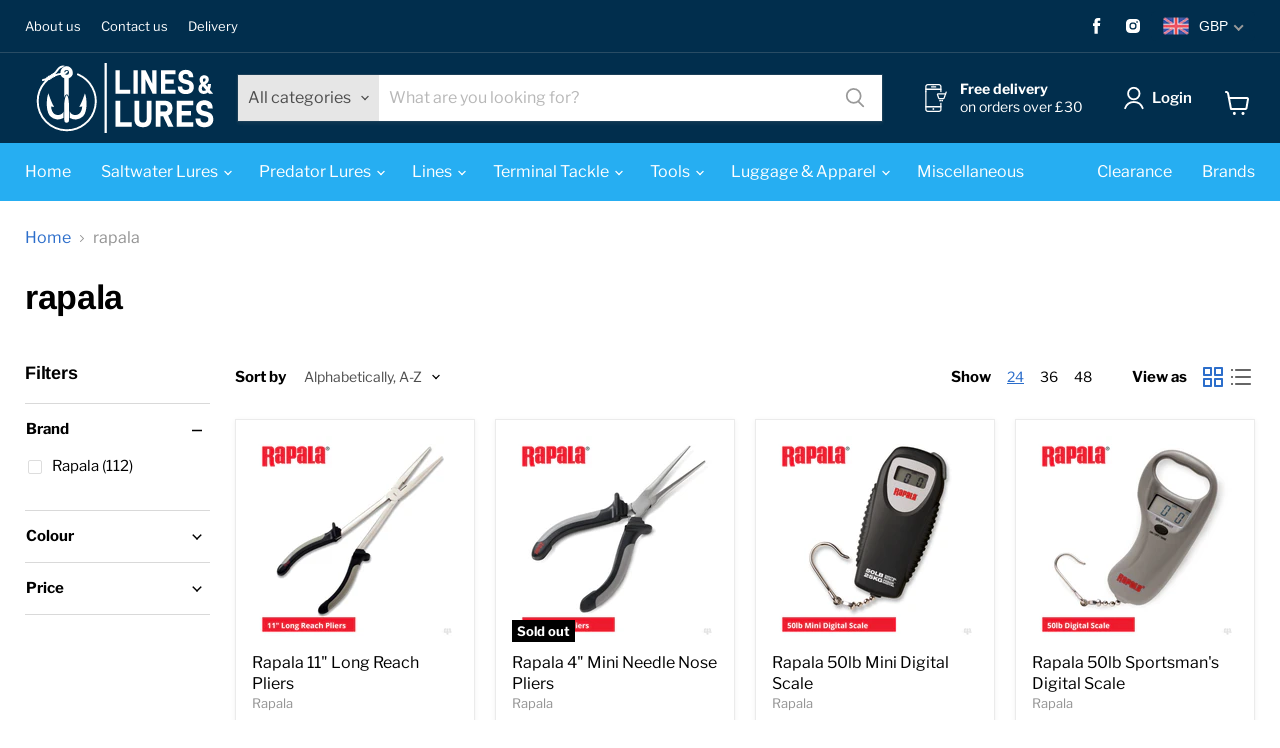

--- FILE ---
content_type: text/css
request_url: https://linesandlures.co.uk/cdn/shop/t/6/assets/custom.scss.css?v=173084296209671301291702264535
body_size: 1607
content:
.m-0{margin:0}.m-t-3{margin-top:3rem}.multicolumn img{opacity:1}.multicolumn img:hover{opacity:.8}@media (min-width: 750px){.multicolumn:not(.background-secondary){margin:calc(3rem + var(--page-width-margin)) 0!important}}header .site-header-wrapper .site-header-main{background-color:transparent}.site-logo-image{min-width:200px}@media screen and (min-width: 1024px){.site-header-main{padding:10px}}.utility-bar .disclosure__toggle{background-color:transparent}.site-navigation-wrapper{background-color:#26aef2}.site-navigation-wrapper .site-navigation{background-color:transparent}.site-navigation-wrapper .site-navigation a{font-weight:500!important}header .live-search-form{border-radius:0}header .live-search-form .live-search-filter-label{border-radius:0}header .live-search-form .live-search-button{background-color:#fff;border:1px solid #fff;color:#999;outline:none;border-radius:0}header .live-search-form .live-search-button:hover{background-color:#012e4d;color:#fff;border:1px solid #012e4d;outline:none}header .live-search-form .form-field{overflow:hidden}.site-navigation .navmenu-link-depth-1:focus,.site-navigation .site-header-account-link a:focus{outline:none}.site-navigation .navmenu-basic__item .navmenu-link-parent{font-weight:500}body.template-index .site-main{padding-top:1.75rem}.site-navigation .site-navigation__secondary-menu .navmenu-item{opacity:100%}.site-header-cart--count:after{background-color:#26aef2;border:2px solid #26aef2}.button-primary{outline:none;font-weight:500;border-radius:0}.button-primary:hover{box-shadow:none}.button-primary:focus{box-shadow:none}.top-categories a.promo-block--content{width:50%;min-height:450px!important}.top-categories .promo-block--header{max-width:100%!important;text-transform:uppercase;font-size:3rem;line-height:3rem}.top-categories .promo-block--text{max-width:100%!important;min-height:18rem}.top-categories .button-primary{background-color:transparent;border:1px solid #fff}.top-categories .promo-block--content-wrapper{position:initial}.top-categories .promo-block--content-wrapper span.button-primary{position:absolute;left:20px;bottom:32px;right:20px;text-align:center}@media screen and (max-width: 719px){.top-categories .promo-block--content-wrapper{position:initial}.top-categories .promo-block--content-wrapper span.button-primary{position:relative;left:auto;bottom:auto;right:auto}.top-categories .promo-block--text{max-width:100%!important;min-height:auto}.top-categories .promo-block--content.promo-block--expanded:not(.animating-out){height:auto}.top-categories .promo-block--header{line-height:2rem}}.section-usp{background:#e9f8ff;padding:0 7vw}.section-usp .promo-block{background:transparent}.section-usp .promo-block .promo-block--content{padding:1rem}.section-usp .promo-block .promo-block--content p{margin:0;font-size:14px}.section-usp .promo-block .promo-block--content p span{display:flex;padding-left:45px}.section-usp .promo-block .promo-block--content p span img{position:absolute;width:33px;height:auto;opacity:1;left:16px;top:10px;margin:0}@media screen and (max-width: 719px){.section-usp .promo-block .promo-block--content{height:auto}}.home-section--title{font-weight:500}@media screen and (min-width: 1024px){.custom-html--container,.custom-liquid--container{margin-top:2rem}}.custom-newsletter{flex-direction:inherit;display:inline-flex;padding:0 7vw;padding-top:2rem;padding-bottom:2rem;background:#27aef2}.custom-newsletter .pxs-newsletter-header{padding-right:1rem;color:#fff}.custom-newsletter .pxs-newsletter-text{margin:0;white-space:nowrap;position:relative;padding-left:50px}.custom-newsletter .pxs-newsletter-text div{position:absolute;top:-17px;left:0}.custom-newsletter .pxs-newsletter-text div img{width:2.6rem}.custom-newsletter .newsletter{width:100%}.custom-newsletter .newsletter .newsletter-input{width:100%;max-width:100%}.custom-newsletter .newsletter .newsletter-submit{white-space:nowrap}#shopify-section-template--15483947843760__1648640073721a2e22{background:#f7f7f7;padding:1rem 0rem 3rem;margin-top:3rem}.more-reasons-section{display:grid;grid-template-columns:repeat(5,1fr);grid-column-gap:20px;column-gap:20px;row-gap:20px;padding:0!important;list-style:none}.more-reasons-section li{width:100%;margin-right:0;flex-grow:1;text-align:center;padding:.5rem 1rem}.more-reasons-section li img{height:50px}.more-reasons-section li div{line-height:1.2rem}@media (max-width: 850px){.more-reasons-section{grid-template-columns:repeat(2,1fr)}}#shopify-section-template--15523419914416__1648640073721a2e22{background:#f7f7f7;padding:1rem 0rem 3rem;margin-top:3rem}#shopify-section-template--15483947843760__164862368491ae4b18 .collection-list__content{margin-top:5rem;margin-bottom:0rem}.promo-grid-custom a.promo-block--content{min-height:450px!important}.promo-grid-custom p.promo-block--text{min-height:18rem}.promo-grid-custom h2.promo-block--header{text-transform:uppercase;max-width:100%}.promo-grid-custom .promo-block--content-wrapper{position:initial}.promo-grid-custom .promo-block--content-wrapper span.button-primary{position:absolute;bottom:32px;left:20px;padding:.75rem 3rem}.promo-grid--section+.promo-grid--section .home-section--content{margin-top:1.75rem}.product-vendor-img img{width:100px;border:1px solid #cccccc;padding:5px}@media screen and (max-width: 991px){.produc-video{grid-template-columns:100%!important}.produc-video iframe{width:100%}}.contact-page-content-wrap{max-width:1400px;margin-left:auto;margin-right:auto}.contact-page-content-wrap .contact-page-content{margin-left:0}footer .site-footer-wrapper{color:#fff}footer .site-footer-wrapper .site-footer-information{border-top:1px solid #ffffff40}footer .site-footer-block-title{font-weight:500}footer .social-link{color:#fff}footer .social-link:hover{color:#26aef2}footer .site-footer-credits{color:#fff;margin-top:1rem!important}.site-footer-block-newsletter .newsletter .form-fields-inline{display:block;width:100%;margin-right:0;margin-left:0}.site-footer-block-newsletter .newsletter .newsletter-input{min-width:100%;margin-right:0;margin-left:0}.site-footer-block-newsletter .newsletter .newsletter-input .form-field-input{border-radius:0}.site-footer-block-newsletter .newsletter .newsletter-submit{flex-basis:inherit;margin-right:0;margin-left:0;width:100%}.site-footer-block-newsletter .newsletter .newsletter-submit .button-primary{width:100%;background:#d50058;outline:none}.site-footer-block-newsletter .newsletter .newsletter-submit .button-primary:hover{background:#26aef2!important;outline:none}.site-footer-block-newsletter .newsletter .newsletter-submit .button-primary:focus{background:#26aef2!important;outline:none}footer .logo-footer{margin-top:1rem}footer .logo-footer img{max-width:150px}footer .site-footer-wrapper .navmenu-link:hover{color:#26aef2}footer .site-footer-wrapper .site-footer-credits a:hover{color:#26aef2}.pxu-tabs>.tab-panel table{border-collapse:collapse}.pxu-tabs>.tab-panel table th{border-bottom:#545454 solid 2px;padding:.5rem}.pxu-tabs>.tab-panel table td{padding:.5rem;border-bottom:#ddd solid 1px}@media screen and (min-width: 1080px){.product-gallery--media-thumbnail{height:4.9375rem;width:4.9rem}}.product-gallery--media-thumbnail .product-gallery--media-thumbnail-img-wrapper{height:auto}.footer-logo-section{display:inline-flex;gap:5vw}.footer-logo-section div{display:flex;align-items:center}.footer-logo-section div p{margin:0;margin-bottom:.25rem}.footer-logo-section div a,.footer-logo-section div a:hover{color:#fff;text-decoration:none}.footer-logo-section div a:focus{color:#fff;text-decoration:none}.footer-logo-section .site-main-logo img{height:50px}.options-selection__option-value-input[name=Colour]+.options-selection__option-value-name{text-decoration:none;opacity:1}.optionswrap fieldset:last-child .options-selection__option-value-input[data-variant-option-available=false],.optionswrap fieldset:last-child .options-selection__option-value-input[data-variant-option-available=false]+.options-selection__option-value-name{pointer-events:none}.options-selection__option-value-input+.options-selection__option-value-name{margin:0}label.options-selection__option-value-label{margin:0 5px 10px 0;height:0;font-size:0}.product-form-loader,.product-form-hide{display:none}.lds-default{position:relative;width:80px;height:80px;text-align:center;margin:0 auto;transform:scale(.5)}.lds-default div{position:absolute;width:6px;height:6px;background:#000;border-radius:50%;animation:lds-default 1.2s linear infinite}.lds-default div:nth-child(1){animation-delay:0s;top:37px;left:66px}.lds-default div:nth-child(2){animation-delay:-.1s;top:22px;left:62px}.lds-default div:nth-child(3){animation-delay:-.2s;top:11px;left:52px}.lds-default div:nth-child(4){animation-delay:-.3s;top:7px;left:37px}.lds-default div:nth-child(5){animation-delay:-.4s;top:11px;left:22px}.lds-default div:nth-child(6){animation-delay:-.5s;top:22px;left:11px}.lds-default div:nth-child(7){animation-delay:-.6s;top:37px;left:7px}.lds-default div:nth-child(8){animation-delay:-.7s;top:52px;left:11px}.lds-default div:nth-child(9){animation-delay:-.8s;top:62px;left:22px}.lds-default div:nth-child(10){animation-delay:-.9s;top:66px;left:37px}.lds-default div:nth-child(11){animation-delay:-1s;top:62px;left:52px}.lds-default div:nth-child(12){animation-delay:-1.1s;top:52px;left:62px}@keyframes lds-default{0%,20%,80%,to{transform:scale(1)}50%{transform:scale(1.5)}}.doubly-wrapper .currency-switcher{padding:0 27px 0 10px;border:none;height:30px;line-height:30px}.doubly-wrapper .currency-switcher .current .flags{margin-top:5px!important;transform:scale(.85)}.doubly-wrapper .doubly-nice-select:after{top:12px!important}.doubly-wrapper .doubly-nice-select .option:hover,.doubly-wrapper .doubly-nice-select .option.focus,.doubly-wrapper .doubly-nice-select .option.selected.focus{background-color:#041e31}.table-responsive-wrap{overflow-x:scroll;white-space:nowrap}.table-responsive-wrap table>tbody>tr>th{background:#d50058!important}@media screen and (max-width: 679px){#shopify-section-template--15523419914416__16490577706864d00f{display:none}}@media screen and (max-width: 719px){.top-categories .promo-grid--inner.promo-grid__columns--2{grid-template-columns:repeat(2,1fr)}.top-categories .promo-grid--inner{display:grid;grid-gap:10px;grid-row-start:span 1}.top-categories .promo-block{height:200px;overflow:hidden}.top-categories .promo-block--content{margin:0;border-radius:0;padding:10px!important}.top-categories .promo-block--content h2{line-height:normal}.top-categories .promo-block--content .button-primary{display:none}.top-categories .promo-block--image.promo-block--index-2{background-position:center!important}}@media screen and (max-width: 425px){.top-categories .promo-block--content h2{font-size:11px!important}}@media screen and (max-width: 719px) and (min-width: 426px){.top-categories .promo-block--content h2{font-size:20px!important}}
/*# sourceMappingURL=/cdn/shop/t/6/assets/custom.scss.css.map?v=173084296209671301291702264535 */


--- FILE ---
content_type: image/svg+xml
request_url: https://cdn.shopify.com/s/files/1/1617/9847/files/lines_lures_logo_white.svg?v=1651811821
body_size: 1411
content:
<svg id="Layer_1" data-name="Layer 1" xmlns="http://www.w3.org/2000/svg" viewBox="0 0 240.09 95.19"><defs><style>.cls-1,.cls-2{fill:#fff;}.cls-1{fill-rule:evenodd;}</style></defs><title>final</title><path class="cls-1" d="M113.73,80.56h15.54v6.16h-22.1V51.28h6.56Zm30.74,6.76c-7.85,0-11.6-4.22-11.6-11.94V51.28h6.56v23.6c0,3.82.91,6.13,5,6.13s5.18-2.21,5.18-6.13V51.28h6.41v24.1C156.06,83.1,152.31,87.32,144.47,87.32Zm34.19-15.86L186,86.72h-7.29l-6.88-14.44h-3.48V86.72h-6.55V51.28h11.54c7,0,11.25,3.28,11.25,10.5C184.6,66.42,182.79,70,178.66,71.46Zm18.39-14v7.93H209.7v6.16H197.05v9h15.64v6.16h-22.2V51.28h22.2v6.16Zm31,29.88c-6.71,0-11.8-3.27-12-10.36L216,75.63h6.63l.07,1.22c.18,3.12,2.51,4.16,5.39,4.16s5.34-1.13,5.34-4.39c0-2.75-1.64-3.58-4.1-4.18l-3.49-.84c-5.7-1.39-9.05-4.44-9.05-10.52,0-6.69,4.75-10.4,11.2-10.4,6.15,0,11,3.37,11.2,9.81l.05,1.33h-6.61l-.09-1.18c-.22-2.68-2.07-3.65-4.6-3.65-2.73,0-4.49,1.25-4.49,4.09s1.59,3.57,4.1,4.18l3.48.85c5.71,1.38,9.06,4.43,9.06,10.51C240.09,83.81,234.89,87.32,228.09,87.32ZM168.36,57.44v8.68h4.49c3.31,0,5-.86,5-4.34s-1.73-4.34-5-4.34Z"/><path class="cls-1" d="M223.38,28.31a9.78,9.78,0,0,1-1.95-5.49,6,6,0,0,1,6.3-6.2c3.49,0,6.3,2.24,6.3,5.86,0,3.11-2.18,5.08-4.65,6.53l2.92,3.55a18.48,18.48,0,0,0,.26-3.22v-.89h4.35v.89a15.58,15.58,0,0,1-1.52,7l4.43,5.36H234.2L232.85,40a8,8,0,0,1-5.57,2.1c-4.31,0-7.41-2.8-7.41-7.17a8.29,8.29,0,0,1,3.51-6.65M227,25.89c1.26-.74,2.64-1.72,2.64-3.24a1.64,1.64,0,0,0-1.78-1.77c-1.31,0-1.91.72-1.91,2A5.69,5.69,0,0,0,227,25.89Zm3.27,11-4.38-5.33a4.33,4.33,0,0,0-1.39,3.22,2.82,2.82,0,0,0,3,3.13A4,4,0,0,0,230.24,36.86Z"/><path class="cls-1" d="M202.73,42.31c-6,0-10.62-2.94-10.84-9.31l0-1.2h6l.07,1.09c.16,2.81,2.26,3.75,4.85,3.75s4.8-1,4.8-4c0-2.47-1.48-3.23-3.69-3.76l-3.14-.76c-5.13-1.25-8.14-4-8.14-9.46,0-6,4.27-9.36,10.08-9.36,5.53,0,9.85,3,10.07,8.82l0,1.2h-5.94l-.09-1.06c-.19-2.41-1.85-3.28-4.13-3.28-2.45,0-4,1.12-4,3.68s1.43,3.21,3.69,3.76l3.13.76c5.14,1.25,8.14,4,8.14,9.46,0,6.46-4.67,9.62-10.78,9.62"/><polygon class="cls-1" points="174.81 15.43 174.81 22.57 186.19 22.57 186.19 28.11 174.81 28.11 174.81 36.23 188.87 36.23 188.87 41.77 168.91 41.77 168.91 9.89 188.87 9.89 188.87 15.43 174.81 15.43"/><polygon class="cls-1" points="157.22 28.45 157.22 9.89 162.98 9.89 162.98 41.77 157.65 41.77 147.97 22 147.97 41.77 142.21 41.77 142.21 9.89 148.16 9.89 157.22 28.45"/><polygon class="cls-1" points="131.46 36.23 131.46 15.43 131.46 9.89 137.36 9.89 137.36 15.43 137.36 36.23 137.36 41.77 131.46 41.77 131.46 36.23"/><polygon class="cls-1" points="113.07 36.23 127.05 36.23 127.05 41.77 107.17 41.77 107.17 9.89 113.07 9.89 113.07 36.23"/><path class="cls-1" d="M61.89,59.2l-4.15.57.15-.22a51.5,51.5,0,0,0,3.82-7.87c.83-2,1.62-4.06,2.35-6.11.46-1.29,1-2.68,1.3-4l.08-.31.15.29a22.51,22.51,0,0,1,1.67,6.58,52.57,52.57,0,0,1,.41,9.63c-.22,4.63-1.21,11.34-4.71,14.72A14.81,14.81,0,0,1,45,74.7l0-8.83.15.37a5.9,5.9,0,0,0,1.92,2.62c3,2.64,8.18,2.34,11.13-.19a10.14,10.14,0,0,0,2.54-4.13,16.4,16.4,0,0,0,1.14-5.34"/><path class="cls-1" d="M40.7,9.44a3.35,3.35,0,1,1-3.35,3.35A3.35,3.35,0,0,1,40.7,9.44m3,11.31v5.64c0,4,0,7.93,0,11.9h0v8c-.53-1.77-1.44-3.63-3-3.63s-2.57,2.24-3.1,4.12v-.27h0V38.29h0c0-4,0-7.93,0-11.9V20.75a8.07,8.07,0,0,1-5.42-8,8.91,8.91,0,0,1,8.44-8.55,8.91,8.91,0,0,1,8.44,8.55A8.06,8.06,0,0,1,43.72,20.75Z"/><path class="cls-1" d="M19.53,59.2a16.4,16.4,0,0,0,1.14,5.34,10.16,10.16,0,0,0,2.55,4.13c2.94,2.53,8.15,2.83,11.13.18a5.85,5.85,0,0,0,1.91-2.61l.15-.37v8.82a14.81,14.81,0,0,1-17.94-2.22C15,69.09,14,62.38,13.75,57.75a53.43,53.43,0,0,1,.41-9.63,23.15,23.15,0,0,1,1.67-6.58l.15-.29.08.31c.34,1.33.85,2.72,1.31,4q1.1,3.07,2.34,6.11a50.94,50.94,0,0,0,3.82,7.86l.15.23Z"/><path class="cls-2" d="M40.81,92.81A40.82,40.82,0,0,1,0,52,40.16,40.16,0,0,1,9.86,25.6c.61-.7,1.25-1.38,1.92-2a32.3,32.3,0,0,1-3.29.93A1.31,1.31,0,0,1,7.9,22a29.75,29.75,0,0,0,5.26-1.72,1,1,0,0,1,0-1h0a1,1,0,0,1,1.42-.31l.58.37.16-.08a1,1,0,0,1-.2-1.33h0a1,1,0,0,1,1.42-.31l.76.49.26-.16a1,1,0,0,1-.18-1.31h0a1,1,0,0,1,1.41-.32l.59.37.26-.19a1,1,0,0,1,0-1.1h0A1,1,0,0,1,21.09,15l.21.14.26-.23a1,1,0,0,1,.11-.87h0A1,1,0,0,1,23,13.65c.62-.6,1.21-1.2,1.77-1.81S26,10.31,26.64,9.46c2.2-2.89,4.48-5.88,8.55-6a7.42,7.42,0,0,1,3.2.58,9.39,9.39,0,0,0-3.62,2.08c-2.55.38-4.33,2.71-6.05,5-.66.87-1.32,1.74-2.07,2.55-.46.5-.93,1-1.42,1.48l.07.05a33.52,33.52,0,0,1,8.58-1.73c3.5-.25,5.33-1.23,6-2.41a1.47,1.47,0,0,0,.18-.41,3,3,0,0,1,2.43.69,2.42,2.42,0,0,1-.59,1.51A6.44,6.44,0,0,1,40,14.42,13.3,13.3,0,0,1,34.06,16,31.49,31.49,0,0,0,27,17.34l0,0h0a1,1,0,0,1-1.27.39l-.58.22a1,1,0,0,1-.15.67h0a1,1,0,0,1-1.41.31l-.32-.19-.44.2a1,1,0,0,1-.1.92h0a1,1,0,0,1-1.41.31L20.87,20l-.4.23a1,1,0,0,1,0,1h0a1,1,0,0,1-1.42.32l-.32-.21-.22.15a1,1,0,0,1,0,1.09h0a1,1,0,0,1-1.42.32l-.28-.18a34.88,34.88,0,0,0-4.93,4.64A37.57,37.57,0,0,0,2.63,52,38.18,38.18,0,0,0,39.82,90.17h1A38.19,38.19,0,0,0,55.6,16.77a1.31,1.31,0,1,1,1-2.41A40.81,40.81,0,0,1,40.84,92.8h0Z"/><path class="cls-1" d="M40.73,43.84c2,0,3,8.54,3,10.1l.06,23.93a3.1,3.1,0,1,1-6.19,0V53.94c0-1.48,1.28-10.1,3.1-10.1"/><rect class="cls-2" x="92.23" width="3.07" height="95.19"/></svg>